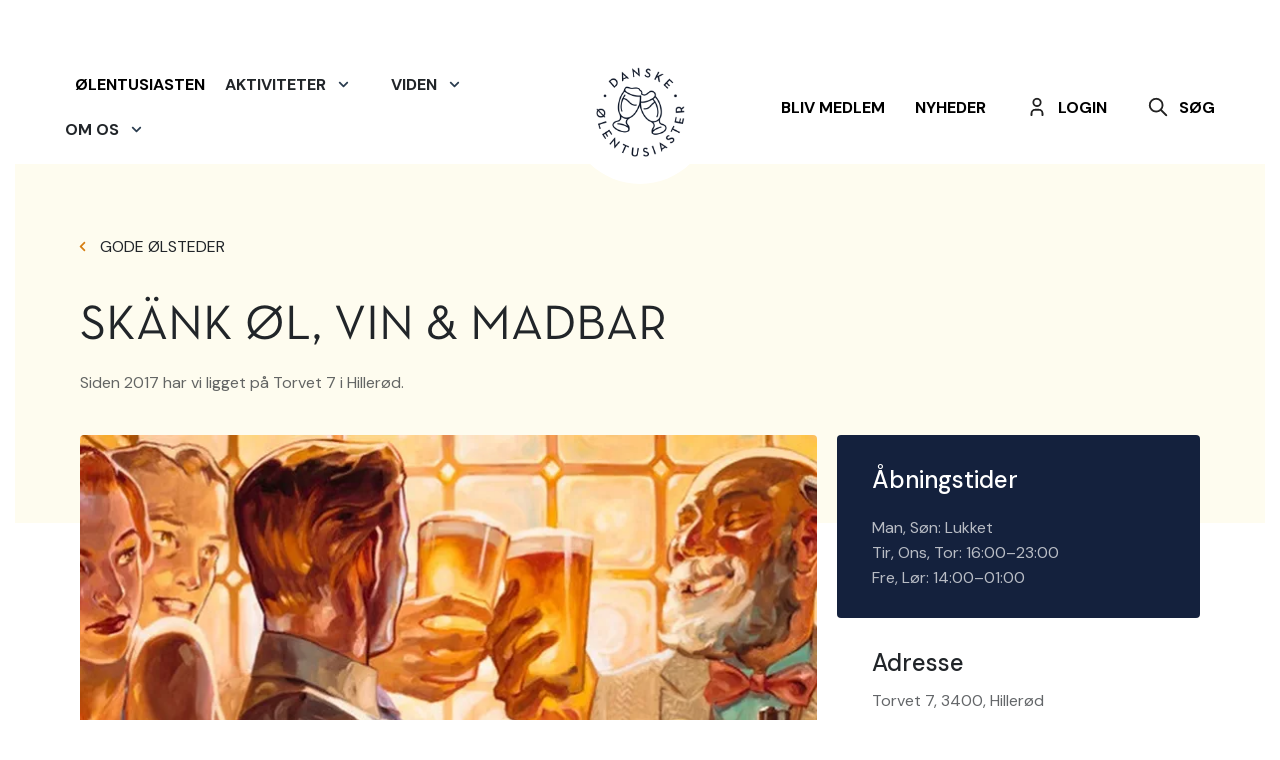

--- FILE ---
content_type: application/x-javascript
request_url: https://ale.dk/Frontend/Scripts/Src_Scripts_components_map_js-Src_Scripts_functionality-classes_mobile-submenues_js-Src_Scrip-38d6f6.5f439e4db411f646a662.js
body_size: 8529
content:
(globalThis["webpackChunkDanskeOelEntusiaster"] = globalThis["webpackChunkDanskeOelEntusiaster"] || []).push([["Src_Scripts_components_map_js-Src_Scripts_functionality-classes_mobile-submenues_js-Src_Scrip-38d6f6"],{

/***/ "./Src/Scripts/components/map.js":
/*!***************************************!*\
  !*** ./Src/Scripts/components/map.js ***!
  \***************************************/
/*! flagged exports */
/*! export __esModule [provided] [no usage info] [missing usage info prevents renaming] */
/*! export default [provided] [no usage info] [missing usage info prevents renaming] */
/*! other exports [not provided] [no usage info] */
/*! runtime requirements: __webpack_exports__, __webpack_require__ */
/***/ ((__unused_webpack_module, exports, __webpack_require__) => {

"use strict";


Object.defineProperty(exports, "__esModule", ({
  value: true
}));
exports.default = void 0;

var _googleMaps = _interopRequireDefault(__webpack_require__(/*! ../functionality-classes/google-maps */ "./Src/Scripts/functionality-classes/google-maps.js"));

var _mapLocation = _interopRequireDefault(__webpack_require__(/*! ../models/map-location-types/map-location */ "./Src/Scripts/models/map-location-types/map-location.js"));

function _interopRequireDefault(obj) { return obj && obj.__esModule ? obj : { default: obj }; }

/*
    The Map class in an abstraction layer on top of GoogleMaps class, and is used to instaniate the GoogleMaps class in a safe manner.
    It can also be used as an refactoring entrypoint to abstract the GoogleMaps class away and use another map provider.
    The Map class takes a list of locations, that can be either "typed-locations" or "untyped-locations".
    Untyped locations are regular data objects, where typed locations have been instantiated to a class that inherits from MapLocation.
    This class ensures that all locations are typed, by instantiating them if needed using a component repository.

    ARGS:
    -googleMaps: object that contains args for GoogleMaps component (locations can be excluded since they are overridden by the location or typedLocation property below)
    -locations : array of objects that the Map will try to instantiate to MapLocation instances for GoogleMaps
    -typedLocations (optional): array of instances of MapLocation or subclasses thereof. If this is passed, it will be used instead of "locations"
    -fitBoundsOnLocationSet (optional): boolean that indicates if the map view should be changed to fit bounds of locations when locations are set. Defaults to true.
    -mapClassRepository (optional): instance of ComponentRepository
*/
class Map {
  constructor(elm, args) {
    const self = this;
    this.fitBoundsOnLocationSet = typeof args.fitBoundsOnLocationSet === 'boolean' ? args.fitBoundsOnLocationSet : true;
    this.mapClassRepository = args.mapClassRepository || window.cr;

    const instantiateMap = function (mapLocationsArray) {
      self.gMaps = new _googleMaps.default(elm.querySelector('[data-map-google-maps'), {
        googleMapsAPIKey: args.googleMaps.googleMapsAPIKey,
        locations: mapLocationsArray,
        beerPlaceClusterIcon: args.googleMaps.beerPlaceClusterIcon,
        eventClusterIcon: args.googleMaps.eventClusterIcon,
        goodBeerPlaceMap: args.googleMaps.goodBeerPlaceMap,
        defaultMarkerImage: args.googleMaps.defaultMarkerImage,
        gMapsOptions: {
          center: args.googleMaps.googleMapsOptions.center,
          mapId: args.googleMaps.googleMapsOptions.mapId,
          zoom: args.googleMaps.googleMapsOptions.zoom,
          mapTypeControl: false,
          streetViewControl: false,
          styles: null
        }
      });
    }; // If the map has been instantiated with locations that have been pre-instantiated to valid MapLocation types
    // Instaniate the map


    if (args.typedLocations) {
      instantiateMap(args.typedLocations);
    } else {
      // Else instantiate all maps with a type and then instantiate the map
      this.instantiateAllMapLocations(args.locations).then(instantiateMap);
    }
  }
  /*
  Loops through all map locations and instantiates by the locations component type
  */


  instantiateAllMapLocations(locationDataArray) {
    const instantiateMapLocationPromiseArray = []; // If no locations, return resolved promise

    if (!locationDataArray) {
      return new Promise(resolve => {
        resolve();
      });
    }

    for (let i = 0; i < locationDataArray.length; i++) {
      instantiateMapLocationPromiseArray.push(this.instantiateMapLocation(locationDataArray[i]));
    }

    return Promise.all(instantiateMapLocationPromiseArray);
  }
  /*
  Gets the Class for a specific location based on its "component" property. If unset it will default to MapLocation class.
  This function loads the classes from the ComponentRepository, but it could in theory load them in a different way.
  */


  instantiateMapLocation(locationData) {
    return this.mapClassRepository.loadComponentClass(locationData.component).then(MapTypeClass => {
      return new MapTypeClass(locationData);
    }).catch(() => {
      return new _mapLocation.default(locationData);
    });
  }

  setLocations(locations, args, fitBounds) {
    return this.instantiateAllMapLocations(locations).then(instantiatedLocations => {
      if (this.gMaps) {
        this.gMaps.setLocations(instantiatedLocations, args);
      }
    });
  }
  /*
      Same as setLocations, but this one requires that all locations have been instantiated to MapLocation or subclass thereof
  */


  setTypedLocations(locations, args, fitBounds) {
    this.gMaps.setLocations(locations, args);
  }

}

exports.default = Map;

/***/ }),

/***/ "./Src/Scripts/functionality-classes/google-maps.js":
/*!**********************************************************!*\
  !*** ./Src/Scripts/functionality-classes/google-maps.js ***!
  \**********************************************************/
/*! flagged exports */
/*! export __esModule [provided] [no usage info] [missing usage info prevents renaming] */
/*! export default [provided] [no usage info] [missing usage info prevents renaming] */
/*! other exports [not provided] [no usage info] */
/*! runtime requirements: __webpack_exports__, __webpack_require__ */
/***/ ((__unused_webpack_module, exports, __webpack_require__) => {

"use strict";


Object.defineProperty(exports, "__esModule", ({
  value: true
}));
exports.default = void 0;

const loadGoogleMapsApi = __webpack_require__(/*! load-google-maps-api */ "./node_modules/load-google-maps-api/index.js");
/*
  The GoogleMaps class serves as a layer on top of the official Google Maps API and provides helper methods for centering,
  and adding locations to the map.
  This class is not meant to be instantiated directly through the ComponentRepository, but rather by another class like Map.
  The GoogleMaps class expects the locations to be an instance of either MapLocation or a subclass thereof,
  but it is not strictly required.

  ARGS:
  -googleMapsAPIKey: string API key for the Google Maps API
  -locations: array of MapLocation instances
  -defaultMarkerImage: object that specifies the default marker used for locations, if the location itself does not override it. Ex: { url: '/Static/assets/images/marker.png', width: 50, height: 70}
  -gMapsOptions: object with google maps options as specified in the documentation: https://developers.google.com/maps/documentation/javascript/reference/map#MapOptions
*/


class GoogleMaps {
  constructor(elm, args) {
    args.gMapsOptions = args.gMapsOptions || {};
    args.gMapsOptions.zoom = args.gMapsOptions.zoom || 10;
    args.defaultMarkerImage = args.defaultMarkerImage || {
      url: null,
      width: 0,
      height: 0
    };
    const self = this;
    this.initializedPromiseResolve = null;
    this.initializedPromiseReject = null;
    this.initializedPromise = new Promise((resolve, reject) => {
      this.initializedPromiseResolve = resolve;
      this.initializedPromiseReject = reject;
    });
    this.defaultMarkerImage;
    this.beerPlaceClusterIcon;
    this.goodBeerPlaceMap;
    this.eventClusterIcon;
    this.map;
    this.locations = [];
    this.infoWindow = null;
    this.markerCluster = null;
    loadGoogleMapsApi({
      key: args.googleMapsAPIKey
    }).then(function (googleMaps) {
      self.defaultMarkerImage = new google.maps.MarkerImage(args.defaultMarkerImage.url, null, null, null, new google.maps.Size(args.defaultMarkerImage.width, args.defaultMarkerImage.height));
      self.map = new googleMaps.Map(elm, args.gMapsOptions);
      self.infoWindow = new google.maps.InfoWindow({
        pixelOffset: new google.maps.Size(0, 0)
      });
      self.initializedPromiseResolve();
      var overlay = elm.parentNode.querySelector('.map-getlocation-overlay');
      var yesButton = elm.parentNode.querySelector('[data-js="get-location-yes"]');
      var noButton = elm.parentNode.querySelector('[data-js="get-location-no"]');

      function getCookie(cname) {
        let name = cname + "=";
        let decodedCookie = decodeURIComponent(document.cookie);
        let ca = decodedCookie.split(';');

        for (let i = 0; i < ca.length; i++) {
          let c = ca[i];

          while (c.charAt(0) == ' ') {
            c = c.substring(1);
          }

          if (c.indexOf(name) == 0) {
            return c.substring(name.length, c.length);
          }
        }

        return "";
      }

      function closeOverlay() {
        elm.classList.remove('element-blur');

        if (overlay) {
          overlay.classList.add('map-getlocation-overlay--hidden');
        }
      }

      function ZoomToLocalPosition() {
        document.cookie = "allow-geolocation=YES;";

        if (overlay) {
          overlay.classList.add('map-getlocation-overlay--hidden');
        }

        elm.classList.remove('element-blur');

        if (navigator.geolocation) {
          navigator.geolocation.getCurrentPosition(position => {
            self.map.setCenter({
              lat: position.coords.latitude,
              lng: position.coords.longitude
            });
            self.map.setZoom(12);
          }, () => {//handleLocationError(true, infoWindow, map.getCenter());
          });
        } else {// Browser doesn't support Geolocation
          //handleLocationError(false, infoWindow, map.getCenter());
        }
      }

      if (getCookie('allow-geolocation') == 'NO') {
        closeOverlay();
      }

      if (navigator.permissions && navigator.permissions.query) {
        navigator.permissions.query({
          name: 'geolocation'
        }).then(function (result) {
          if (result.state == 'granted' && getCookie('allow-geolocation') == 'YES') {
            ZoomToLocalPosition();
          }
        });
      }

      if (overlay) {
        noButton.addEventListener('click', function () {
          closeOverlay();
          document.cookie = "allow-geolocation=NO;";
        });
        yesButton.addEventListener('click', function () {
          ZoomToLocalPosition();
        });
      } //args.googleMaps.googleMapsOptions.center;
      //args.googleMaps.googleMapsOptions.zoom;

    }); // call public functions that await the initializedPromise before loadGoogleMapsApi resolves to have it queued up before any external invocations

    self.setLocations(args.locations, args);
  }
  /*
  Zooms in the map to contain all locations
  */


  fitBounds() {
    this.initializedPromise.then(() => {
      var bounds = new google.maps.LatLngBounds();

      for (var i = 0; i < this.locations.length; i++) {
        bounds.extend(this.locations[i].getPosition());
      }

      this.map.fitBounds(bounds);
    });
  }
  /*
  Sets the center of the map to the specified coordinate.
  CENTER:
  -lat: float
  -lng: float
  */


  setCenter(center) {
    this.initializedPromise.then(() => {
      this.map.setCenter(new google.maps.LatLng(center.lat, center.lng));
    });
  }

  /*
  newLocations: array of MapLocation instances
  */
  setLocations(newLocations, args) {
    this.initializedPromise.then(() => {
      // clear all markers
      for (var i = 0; i < this.locations.length; i++) {
        this.locations[i].setMap(null);
      }

      this.locations = [];
      let markers = [];
      let map = this.map;

      if (!newLocations) {
        return;
      } // Add new markers


      for (var i = 0; i < newLocations.length; i++) {
        if (newLocations[i].latitude != null && newLocations[i].longitude != null) {
          var marker = new google.maps.Marker({
            position: new google.maps.LatLng(newLocations[i].latitude, newLocations[i].longitude),
            map: this.map,
            icon: newLocations[i].pinIcon ? new google.maps.MarkerImage(newLocations[i].pinIcon.url, null, null, null, new google.maps.Size(newLocations[i].pinIcon.width, newLocations[i].pinIcon.height)) : this.defaultMarkerImage
          });
          google.maps.event.addListener(this.map, "click", function (newLocation, infowindow) {
            return newLocation.onMapClick ? function (event) {
              newLocation.onMapClick(infowindow, event);
            } : function (event) {
              infowindow.close();
            };
          }(newLocations[i], this.infoWindow));
          google.maps.event.addListener(marker, "click", function (marker, map, newLocation, infoWindow) {
            let infoWindowContent = newLocation.getInfoWindowContent ? newLocation.getInfoWindowContent() : null;
            return newLocation.onMarkerClick ? function (event) {
              newLocation.onMarkerClick(infoWindow, marker, map, event);
            } : function () {
              infoWindow.pixelOffset.width = 0;
              infoWindow.pixelOffset.height = 0;
              infoWindow.setContent(infoWindowContent);
              infoWindow.open(map, marker);
            };
          }(marker, this.map, newLocations[i], this.infoWindow));
          markers.push(marker);
          this.locations.push(marker);
        }
      }

      var markerOptions;

      if (args.map.googleMaps.goodBeerPlaceMap) {
        markerOptions = {
          styles: [{
            textColor: '#222222',
            textSize: 20,
            url: args.map.googleMaps.beerPlaceClusterIcon.url,
            width: args.map.googleMaps.beerPlaceClusterIcon.width,
            height: args.map.googleMaps.beerPlaceClusterIcon.height
          }]
        };
      } else {
        markerOptions = {
          styles: [{
            textColor: '#222222',
            textSize: 20,
            url: args.map.googleMaps.eventClusterIcon.url,
            width: args.map.googleMaps.eventClusterIcon.width,
            height: args.map.googleMaps.eventClusterIcon.height
          }]
        };
      }

      if (this.markerCluster) {
        this.markerCluster.clearMarkers();
        this.markerCluster.addMarkers(markers, false);
      } else {
        this.markerCluster = new MarkerClusterer(map, markers, markerOptions);
      }
    });
  }

}

exports.default = GoogleMaps;

/***/ }),

/***/ "./Src/Scripts/functionality-classes/mobile-submenues.js":
/*!***************************************************************!*\
  !*** ./Src/Scripts/functionality-classes/mobile-submenues.js ***!
  \***************************************************************/
/*! flagged exports */
/*! export __esModule [provided] [no usage info] [missing usage info prevents renaming] */
/*! export default [provided] [no usage info] [missing usage info prevents renaming] */
/*! other exports [not provided] [no usage info] */
/*! runtime requirements: __webpack_exports__ */
/***/ ((__unused_webpack_module, exports) => {

"use strict";


Object.defineProperty(exports, "__esModule", ({
  value: true
}));
exports.default = void 0;

class MobileSubmenues {
  constructor(elm, args) {
    let openSubmenuButton = elm.querySelectorAll('[data-mobile-submenu-open]');
    let hoverSubmenuButton = elm.querySelectorAll('[data-mobile-submenu-hover]');
    let closeSubmenuButton = elm.querySelectorAll('[data-mobile-submenu-close]');
    let body = document.querySelector('body');
    var breakpoint = 992;
    let mobile = window.matchMedia('(min-width: 0px) and (max-width: ' + breakpoint + 'px)');

    if (mobile.matches) {
      document.querySelectorAll('.mobile-submenu--set-active').forEach(x => x.classList.add('mobile-submenu--active'));
    }

    elm.querySelectorAll('[data-toggle="hover"]').forEach(x => x.addEventListener('mouseover', y => {
      var active = x.nextElementSibling.classList.contains('show');
      removeAllShow();

      if (!active) {
        x.nextElementSibling.classList.add('show');
      }
    }));
    hoverSubmenuButton.forEach(x => {
      x.addEventListener('mouseleave', y => {
        if (!mobile.matches) {
          this.closeAllMenues(elm);
        }
      });
    });
    window.addEventListener('click', x => {
      if (!mobile.matches && !x.srcElement.closest('[data-mobile-submenu-open], [data-mobile-submenu]')) {
        var contained = false;
        x.path.forEach(y => {
          if (y.classList && y.classList.contains('qs-datepicker-container')) {
            contained = true;
          }
        });

        if (!contained) {
          this.closeAllMenues(elm);
        }
      }
    });
    window.addEventListener('scroll', x => {
      if (!mobile.matches) {
        this.closeAllMenues(elm);
      }
    });
    hoverSubmenuButton.forEach(x => {
      x.addEventListener('mouseover', y => {
        if (!mobile.matches) {
          var submenu = elm.querySelector('[data-mobile-submenu=' + x.dataset.mobileSubmenuHover + ']');
          var active = submenu.classList.contains('mobile-submenu--active');

          if (!active) {
            if (!submenu.classList.contains('header__subpage-menu')) {
              this.closeAllMenues(elm);
            }

            console.log('add');
            submenu.classList.add('mobile-submenu--active');
            body.classList.add('mobile-submenu-open');
            x.querySelector('.mobile-menu-point').classList.add('mobile-menu-point--open');
            addTransition(submenu);
          }
        }
      });
    });

    function addTransition(submenu) {
      var elementTransition = submenu.style.transition;
      submenu.style.transition = '';
      submenu.style.maxHeight = "none";
      var height = Math.min(639, submenu.getBoundingClientRect().height) + "px";
      submenu.style.maxHeight = "0px";
      submenu.classList.remove('mobile-submenu--transitioned');
      requestAnimationFrame(function () {
        submenu.style.transition = elementTransition;
        submenu.style.maxHeight = height;
      });
      submenu.addEventListener('transitionend', x => submenu.classList.add('mobile-submenu--transitioned'));
    }

    openSubmenuButton.forEach(x => {
      x.addEventListener('click', y => {
        var submenu = elm.querySelector('[data-mobile-submenu=' + x.dataset.mobileSubmenuOpen + ']');
        var active = submenu.classList.contains('mobile-submenu--active');

        if (!submenu.classList.contains('header__subpage-menu')) {
          this.closeAllMenues(elm);
        }

        if (!active) {
          submenu.classList.add('mobile-submenu--active');
          body.classList.add('mobile-submenu-open');
          x.classList.add('mobile-menu-point--open');

          if (!mobile.matches || submenu.classList.contains('mobile-submenu--disable-mobile')) {
            addTransition(submenu);
          }
        } else {
          x.classList.remove('mobile-menu-point--open');
          body.classList.remove('mobile-submenu-open');
        }
      });
    });
    closeSubmenuButton.forEach(x => {
      x.addEventListener('click', y => {
        var submenu = elm.querySelector('[data-mobile-submenu=' + x.dataset.mobileSubmenuClose + ']');
        submenu.classList.remove('mobile-submenu--active');
        body.classList.remove('mobile-submenu-open');

        if (!mobile.matches || submenu.classList.contains('mobile-submenu--disable-mobile')) {
          submenu.style.maxHeight = "0px";
        }
      });
    });
  }

  closeAllMenues(elm) {
    var breakpoint = 992;
    let mobile = window.matchMedia('(min-width: 0px) and (max-width: ' + breakpoint + 'px)');
    let openSubmenuButton = elm.querySelectorAll('[data-mobile-submenu-open]');
    let submenues = elm.querySelectorAll('[data-mobile-submenu]');
    submenues.forEach(x => {
      x.classList.remove('mobile-submenu--active');

      if (!mobile.matches || x.classList.contains('mobile-submenu--disable-mobile')) {
        x.classList.remove('mobile-submenu--transitioned');
        x.style.maxHeight = "0px";
      }
    });
    elm.querySelectorAll('.mobile-menu-point--open').forEach(x => {
      x.classList.remove('mobile-menu-point--open');
    });
  }

}

exports.default = MobileSubmenues;

/***/ }),

/***/ "./Src/Scripts/functionality-classes/overlay.js":
/*!******************************************************!*\
  !*** ./Src/Scripts/functionality-classes/overlay.js ***!
  \******************************************************/
/*! flagged exports */
/*! export __esModule [provided] [no usage info] [missing usage info prevents renaming] */
/*! export default [provided] [no usage info] [missing usage info prevents renaming] */
/*! other exports [not provided] [no usage info] */
/*! runtime requirements: __webpack_exports__ */
/***/ ((__unused_webpack_module, exports) => {

"use strict";


Object.defineProperty(exports, "__esModule", ({
  value: true
}));
exports.default = void 0;

class Overlay {
  constructor(elm, args) {
    var openFilterButton = elm.querySelectorAll('[data-opens-overlay]');
    var togglesFilterButton = elm.querySelectorAll('[data-toggles-overlay]');
    var closeFilterButton = elm.querySelectorAll('[data-closes-overlay]');
    var overlay = elm.querySelector('[data-overlay]');
    var body = document.querySelector('body');
    openFilterButton.forEach(x => x.addEventListener('click', y => {
      overlay.classList.add('overlay--active');
      body.classList.add('overlay-open');
    }));
    togglesFilterButton.forEach(x => x.addEventListener('click', y => {
      overlay.classList.toggle('overlay--active');
      body.classList.toggle('overlay-open');
    }));
    closeFilterButton.forEach(x => x.addEventListener('click', y => {
      overlay.classList.remove('overlay--active');
      overlay.querySelectorAll('.mobile-submenu--active').forEach(x => x.classList.remove('mobile-submenu--active'));
      body.classList.remove('overlay-open');
    }));
  }

}

exports.default = Overlay;

/***/ }),

/***/ "./Src/Scripts/models/map-location-types/map-location.js":
/*!***************************************************************!*\
  !*** ./Src/Scripts/models/map-location-types/map-location.js ***!
  \***************************************************************/
/*! flagged exports */
/*! export __esModule [provided] [no usage info] [missing usage info prevents renaming] */
/*! export default [provided] [no usage info] [missing usage info prevents renaming] */
/*! other exports [not provided] [no usage info] */
/*! runtime requirements: __webpack_exports__ */
/***/ ((__unused_webpack_module, exports) => {

"use strict";


Object.defineProperty(exports, "__esModule", ({
  value: true
}));
exports.default = void 0;

/*
ARGS:
-latitude: float
-longitude: float
-component: (optional) string alias of a component that holds logic of specific location type.
-pinIcon: (optional) object that specifies the marker for the location Ex: { url: '/Static/assets/images/marker.png', width: 50, height: 70}
-typeProperties: (optional) object with properties for the specific location type
*/
class MapLocation {
  constructor(args) {
    this.latitude = args.latitude;
    this.longitude = args.longitude;
    this.label = args.label;
    this.url = args.url;
    this.pinIcon = args.pinIcon ? args.pinIcon : null; // This can be overridden with a method in a subclass to override the default behaviour when a map marker is clicked.
    // By default when a map marker is clicked the getInfoWindowContent will be invoked and the content shown in a map marker.
    // If this method is overridden the default behaviour disappears and it would have to be manually replicated if so desired.
    // The function is invoked with the following arguments: (infoWindow, marker, map, event)

    this.onMarkerClick = null; // This can be overridden with a method in a subclass add logic that happens with the location
    // when the map is clicked (outside the marker or info window).
    // The function is invoked with the following arguments: (infowindow, event)

    this.onMapClick = null; // Default method that returns the markup displayed on the map when the marker is clicked.
    // This method should be overriden in the specific Location Subclass

    this.getInfoWindowContent = function () {
      let boxText = document.createElement('div');
      boxText.innerHTML = args.label;
      return boxText;
    }; // Default method with with logic that tests if a location matches a specific filter.
    // This method should be overriden in the specific Location Subclass


    this.filterMatch = null;
  }

}

exports.default = MapLocation;

/***/ }),

/***/ "./node_modules/load-google-maps-api/index.js":
/*!****************************************************!*\
  !*** ./node_modules/load-google-maps-api/index.js ***!
  \****************************************************/
/*! unknown exports (runtime-defined) */
/*! runtime requirements: module */
/*! CommonJS bailout: module.exports is used directly at 8:0-14 */
/***/ ((module) => {

const API_URL = 'https://maps.googleapis.com/maps/api/js'
const CALLBACK_NAME = '__googleMapsApiOnLoadCallback'

const optionsKeys = ['channel', 'client', 'key', 'language', 'region', 'v']

let promise = null

module.exports = function (options = {}) {
  promise =
    promise ||
    new Promise(function (resolve, reject) {
      // Reject the promise after a timeout
      const timeoutId = setTimeout(function () {
        window[CALLBACK_NAME] = function () {} // Set the on load callback to a no-op
        reject(new Error('Could not load the Google Maps API'))
      }, options.timeout || 10000)

      // Hook up the on load callback
      window[CALLBACK_NAME] = function () {
        if (timeoutId !== null) {
          clearTimeout(timeoutId)
        }
        resolve(window.google.maps)
        delete window[CALLBACK_NAME]
      }

      // Prepare the `script` tag to be inserted into the page
      const scriptElement = document.createElement('script')
      const params = [`callback=${CALLBACK_NAME}`]
      optionsKeys.forEach(function (key) {
        if (options[key]) {
          params.push(`${key}=${options[key]}`)
        }
      })
      if (options.libraries && options.libraries.length) {
        params.push(`libraries=${options.libraries.join(',')}`)
      }
      scriptElement.src = `${options.apiUrl || API_URL}?${params.join('&')}`

      // Insert the `script` tag
      document.body.appendChild(scriptElement)
    })
  return promise
}


/***/ })

}]);
//# sourceMappingURL=Src_Scripts_components_map_js-Src_Scripts_functionality-classes_mobile-submenues_js-Src_Scrip-38d6f6.5f439e4db411f646a662.js.map

--- FILE ---
content_type: application/x-javascript
request_url: https://ale.dk/Frontend/Scripts/Src_Scripts_components_good-beer-places-map_js.c0358c49ec8d9b42b1bf.js
body_size: 3607
content:
(globalThis["webpackChunkDanskeOelEntusiaster"] = globalThis["webpackChunkDanskeOelEntusiaster"] || []).push([["Src_Scripts_components_good-beer-places-map_js"],{

/***/ "./Src/Scripts/components/good-beer-places-map.js":
/*!********************************************************!*\
  !*** ./Src/Scripts/components/good-beer-places-map.js ***!
  \********************************************************/
/*! flagged exports */
/*! export __esModule [provided] [no usage info] [missing usage info prevents renaming] */
/*! export default [provided] [no usage info] [missing usage info prevents renaming] */
/*! other exports [not provided] [no usage info] */
/*! runtime requirements: __webpack_exports__, __webpack_require__, __webpack_require__.e, __webpack_require__.* */
/***/ ((__unused_webpack_module, exports, __webpack_require__) => {

"use strict";


Object.defineProperty(exports, "__esModule", ({
  value: true
}));
exports.default = void 0;

var _filterableGoodBeerPlacesMap = _interopRequireDefault(__webpack_require__(/*! ../functionality-classes/filterable-good-beer-places-map */ "./Src/Scripts/functionality-classes/filterable-good-beer-places-map.js"));

var _componentRepository = _interopRequireDefault(__webpack_require__(/*! ../architecture/componentRepository */ "./Src/Scripts/architecture/componentRepository.js"));

function _interopRequireDefault(obj) { return obj && obj.__esModule ? obj : { default: obj }; }

/*
  This class is an example of how you could use the FilterableMap base component specifically for the client site we are building.
  This class implements some domain specific logic and passes it as arguments to a FilterableMap instance.
*/
class GoodBeerPlacesMap {
  constructor(elm, args) {
    const self = this; // We can specify our own component repository for map locations and pass to a map.
    // If not the map will use the default component repository initialized in index.js
    // Specifying the repository like this is useful if we don't want to pollute the global repository with map specific stuff.

    let mapArgs = { ...args
    };
    mapArgs.mapClassRepository = new _componentRepository.default({
      'pEventPage': () => __webpack_require__.e(/*! import() */ "Src_Scripts_models_map-location-types_event-location_js").then(__webpack_require__.bind(__webpack_require__, /*! ../models/map-location-types/event-location */ "./Src/Scripts/models/map-location-types/event-location.js")),
      'goodBeerPlace': () => __webpack_require__.e(/*! import() */ "Src_Scripts_models_map-location-types_good-beer-place_js").then(__webpack_require__.bind(__webpack_require__, /*! ../models/map-location-types/good-beer-place */ "./Src/Scripts/models/map-location-types/good-beer-place.js"))
    }); // Required function for the FilterableMap with the filtering logic
    // This method is used by the FilterableMap to determine if a MapLocation matches the filter everytime the filter changes

    const isLocationMatch = function (locationItem, filterData) {
      // If someAttribute is set to 'all' display all locations
      const reset = filterData.get('someAttribute') === 'all';

      if (reset) {
        return true;
      }

      return locationItem.filterMatch ? locationItem.filterMatch(filterData) : false;
    }; // Required function for the FilterableMap that specifies how list items are rendered in the FilterableMap list


    const renderListItem = function (locationItem, content) {
      return null;
    };

    this.filterableMap = new _filterableGoodBeerPlacesMap.default(elm, {
      map: mapArgs,
      isLocationMatch: isLocationMatch,
      renderListItem: renderListItem // onFilterChange: onFilterChange, // A onFilterChange property can be specified for further control of how the filteredLocations list is generated.

    });
  }

}

exports.default = GoodBeerPlacesMap;

/***/ }),

/***/ "./Src/Scripts/functionality-classes/filterable-good-beer-places-map.js":
/*!******************************************************************************!*\
  !*** ./Src/Scripts/functionality-classes/filterable-good-beer-places-map.js ***!
  \******************************************************************************/
/*! flagged exports */
/*! export __esModule [provided] [no usage info] [missing usage info prevents renaming] */
/*! export default [provided] [no usage info] [missing usage info prevents renaming] */
/*! other exports [not provided] [no usage info] */
/*! runtime requirements: __webpack_exports__, __webpack_require__ */
/***/ ((__unused_webpack_module, exports, __webpack_require__) => {

"use strict";


Object.defineProperty(exports, "__esModule", ({
  value: true
}));
exports.default = void 0;

var _map = _interopRequireDefault(__webpack_require__(/*! ../components/map */ "./Src/Scripts/components/map.js"));

var _mobileSubmenues = _interopRequireDefault(__webpack_require__(/*! ./mobile-submenues */ "./Src/Scripts/functionality-classes/mobile-submenues.js"));

var _overlay = _interopRequireDefault(__webpack_require__(/*! ./overlay */ "./Src/Scripts/functionality-classes/overlay.js"));

function _interopRequireDefault(obj) { return obj && obj.__esModule ? obj : { default: obj }; }

class FilterableGoodBeerPlacesMap {
  constructor(elm, args) {
    new _overlay.default(elm, args);
    var mobileSubmenu = new _mobileSubmenues.default(elm, args);
    const formElem = elm.querySelector('[data-filterable-map="form"]');
    const mapElem = elm.querySelector('[data-filterable-map="map"]');
    const resetInputsElem = elm.querySelectorAll('[data-js="reset-inputs"]');
    const inputs = formElem.querySelectorAll('input');
    const enableSearchButton = elm.querySelector('.filterable-map__search__button');
    const searchOverlay = elm.querySelector('.filterable-map__search__overlay');
    const search = elm.querySelector('.filterable-map__search');
    const searchInput = elm.querySelector('.filterable-map__search input');
    const searchFiltersActive = elm.querySelector('.filterable-map__search__button .filter-amount');
    const typeFiltersActive = elm.querySelector('[data-mobile-submenu-open="type"] .filter-amount');
    const typesCheckboxes = elm.querySelectorAll('[data-js="types-checkbox"]');
    const types = elm.querySelector('#types-total');
    const filterFiltersActive = elm.querySelector('.filterable-map__filter__open-filter-button span');
    const noneInArea = elm.querySelector('.filterable-map__none-in-area');
    const noneInFilter = elm.querySelector('.filterable-map__none-in-filter');
    var breakpoint = 992;
    let mobile = window.matchMedia('(min-width: 0px) and (max-width: ' + breakpoint + 'px)');
    let beerPlacesLocations = [];
    const self = this;
    resetInputsElem.forEach(x => x.addEventListener('click', function () {
      if (!mobile.matches) {
        mobileSubmenu.closeAllMenues(elm);
      }

      elm.querySelectorAll('.datepicker-container--filled').forEach(x => x.classList.remove('datepicker-container--filled'));
      search.classList.remove('filterable-map__search--active');
      inputs.forEach(x => {
        x.value = '';
        x.checked = false;
      });
      onFormEvent(null);
    }));
    enableSearchButton.addEventListener('click', function () {
      search.classList.add('filterable-map__search--active');
      searchInput.focus();
      mobileSubmenu.closeAllMenues(elm);
    });
    searchInput.addEventListener('keydown', function (e) {
      if (e.key == "Enter" || e.key == 'enter') {
        search.classList.remove('filterable-map__search--active');
        onFormEvent();
      }
    });
    searchOverlay.addEventListener('click', function () {
      search.classList.remove('filterable-map__search--active');
      onFormEvent();
    }); // If we are not passed a list of typedLocations, construct a list of typed locations, and use that from now on.

    if (!args.map.typedLocations) {
      const untypedBeerPlaces = args.map.goodBeerPlaces; // Instantiate a map without locations

      args.map.locations = null;
      args.map.goodBeerPlaces = null;
      this.map = new _map.default(mapElem, args.map); // Use the map instance to construct instances of all map locations

      this.map.instantiateAllMapLocations(untypedBeerPlaces).then(typedLocations => {
        // Save the constructed typed locations, and render them to map and list
        beerPlacesLocations = typedLocations;
        let filteredLocations = [];
        let filterData = new FormData(formElem);
        beerPlacesLocations.forEach(l => {
          if (args.isLocationMatch && args.isLocationMatch(l, filterData)) {
            filteredLocations.push(l);
          }
        });
        self.map.setTypedLocations(filteredLocations, args);
      });
    } else {
      self.map = new _map.default(mapElem, args.map);
    } // Whenever the form changes, invoke isLocationMatch on each location and render the matching locations on the map and in the list.


    const defaultOnFilterChange = function () {
      let filteredLocationsMap = [];
      let filterData = new FormData(formElem);

      if (beerPlacesLocations) {
        beerPlacesLocations.forEach(l => {
          if (args.isLocationMatch && args.isLocationMatch(l, filterData)) {
            filteredLocationsMap.push(l);
          }
        });
      }

      if (filteredLocationsMap.length == 0) {
        noneInFilter.classList.add('filterable-map__none-in-filter--active');
      } else {
        noneInFilter.classList.remove('filterable-map__none-in-filter--active');
      }

      self.map.setTypedLocations(filteredLocationsMap, args);
      setFilterUrl();
    };

    const setFilterUrl = function () {
      var filterUrl = "";

      if (searchInput.value != "") {
        filterUrl += "&filterSearch=" + searchInput.value;
      }

      if (types.value != "") {
        filterUrl += "&filterTypes=" + types.value;
      }

      elm.dataset.filterUrl = filterUrl;
    };

    setFilterUrl();

    const onFormEvent = function (e) {
      if (e) {
        e.preventDefault();

        if (e.inputType == 'insertText') {
          return;
        }
      }

      types.value = "";
      var activeTypeFilters = 0;
      typesCheckboxes.forEach(x => {
        if (x.checked) {
          types.value += x.id + ',';
          activeTypeFilters++;
        }
      });

      if (types.value.endsWith(',')) {
        types.value = types.value.substring(0, types.value.length - 1);
      }

      searchFiltersActive.innerHTML = searchInput.value == '' ? '' : ` (${1})`;
      typeFiltersActive.innerHTML = activeTypeFilters == 0 ? '' : ` (${activeTypeFilters})`;
      filterFiltersActive.innerHTML = activeTypeFilters == 0 ? '' : ` (${activeTypeFilters})`;
      ;

      if (args.onFilterChange) {
        args.onFilterChange(e, formElem, renderFilterResult);
      } else {
        defaultOnFilterChange(e);
      }
    };

    window.addEventListener('filter changed', onFormEvent);
    formElem.addEventListener('change', onFormEvent);
    formElem.addEventListener('submit', onFormEvent);
    formElem.addEventListener('input', onFormEvent);
  }

}

exports.default = FilterableGoodBeerPlacesMap;

/***/ })

}]);
//# sourceMappingURL=Src_Scripts_components_good-beer-places-map_js.c0358c49ec8d9b42b1bf.js.map

--- FILE ---
content_type: application/x-javascript
request_url: https://ale.dk/Frontend/Scripts/Src_Scripts_models_map-location-types_good-beer-place_js.fcdb823a2a53dfb56713.js
body_size: 2227
content:
(globalThis["webpackChunkDanskeOelEntusiaster"] = globalThis["webpackChunkDanskeOelEntusiaster"] || []).push([["Src_Scripts_models_map-location-types_good-beer-place_js"],{

/***/ "./Src/Scripts/models/map-location-types/good-beer-place.js":
/*!******************************************************************!*\
  !*** ./Src/Scripts/models/map-location-types/good-beer-place.js ***!
  \******************************************************************/
/*! flagged exports */
/*! export __esModule [provided] [no usage info] [missing usage info prevents renaming] */
/*! export default [provided] [no usage info] [missing usage info prevents renaming] */
/*! other exports [not provided] [no usage info] */
/*! runtime requirements: __webpack_exports__, __webpack_require__ */
/***/ ((__unused_webpack_module, exports, __webpack_require__) => {

"use strict";


Object.defineProperty(exports, "__esModule", ({
  value: true
}));
exports.default = void 0;

var _mapLocation = _interopRequireDefault(__webpack_require__(/*! ./map-location */ "./Src/Scripts/models/map-location-types/map-location.js"));

function _interopRequireDefault(obj) { return obj && obj.__esModule ? obj : { default: obj }; }

class GoodBeerPlace extends _mapLocation.default {
  constructor(args) {
    super(args);
    var breakpoint = 768;
    let mobile = window.matchMedia("(min-width: 0px) and (max-width: " + breakpoint + "px)");
    this.imageUrl = args.imageUrl;
    this.summary = args.typeProperties.summary;
    this.address = args.typeProperties.address;
    this.zipcode = args.typeProperties.zipcode;
    this.city = args.typeProperties.city;
    this.label = args.label;
    this.heading = args.label;
    this.body = args.typeProperties.body.toString(); //this.location = args.typeProperties.location;

    this.type = args.types.join();
    this.pinIcon = args.pinIcon;
    this.selectedPinIcon = args.selectedPinIcon;
    this.htmlInfoWindow = args.htmlInfoWindow;
    let currentInfoWindow = null;
    let currentMarker = null;

    this.getInfoWindowContent = function () {
      const boxText = document.createElement("div");
      boxText.innerHTML = this.htmlInfoWindow; //google.maps.event.addListener(infoWindow, 'closeclick', function () {
      //    currentMark.setMap(null); //removes the marker
      //    // then, remove the infowindows name from the array
      //});

      return boxText;
    };

    this.onMarkerClick = function (infoWindow, marker, map, event) {
      let pinIcon = this.pinIcon;
      google.maps.event.addListener(infoWindow, "closeclick", function () {
        marker.setIcon(pinIcon.url);
      });
      var mobileInfoWindows = document.querySelectorAll(".filterable-map__mobile-info-window");
      mobileInfoWindows.forEach(x => {
        x.innerHTML = this.htmlInfoWindow;
        x.classList.add("filterable-map__mobile-info-window--active");
        const anchorLink = x.firstChild;
        anchorLink.addEventListener("click", () => window.location.replace(anchorLink.dataset.href + x.closest(".filterable-map").dataset.filterUrl, "_self"));
      });
      const customEvent = new Event("marker clicked");
      window.dispatchEvent(customEvent);
      window.addEventListener("marker clicked", function () {
        marker.setIcon(pinIcon.url);
      });
      document.querySelector(".info-window-close-button").addEventListener("click", function (e) {
        e.preventDefault();
        e.stopPropagation();
        mobileInfoWindows.forEach(x => {
          x.classList.remove("filterable-map__mobile-info-window--active");
          infoWindow.close();
          marker.setIcon(pinIcon.url);
        });
      });
      infoWindow.pixelOffset.width = 0;
      infoWindow.pixelOffset.height = 0;
      var infoWindowContent = this.getInfoWindowContent();
      infoWindow.setContent(infoWindowContent);
      infoWindow.open(map, marker);
      currentInfoWindow = infoWindow;
      currentMarker = marker;
      var findLocations = infoWindow.content.querySelectorAll(".good-beer-place-info-window__find-location");
      findLocations.forEach(x => x.addEventListener("click", function (e) {
        e.preventDefault();
        window.open(x.dataset.url, "_blank").focus();
      }));
      marker.setIcon(this.selectedPinIcon.url);
      var data = infoWindowContent.querySelectorAll("[data-href]");
      data.forEach(x => x.addEventListener("click", function () {
        window.location.replace(x.dataset.href + infoWindowContent.closest(".filterable-map").dataset.filterUrl, "_self");
      }));
    };

    this.onMapClick = function (newLocation, infowindow) {
      if (currentInfoWindow) {
        currentInfoWindow.close();
      }

      if (currentMarker) {
        currentMarker.setIcon(this.pinIcon.url);
      }

      var mobileInfoWindows = document.querySelectorAll(".filterable-map__mobile-info-window");
      mobileInfoWindows.forEach(x => {
        x.classList.remove("filterable-map__mobile-info-window--active");
      });
    };

    this.filterMatch = function (filterData) {
      const searchFilter = filterData.get("search");

      if (searchFilter != null && searchFilter != NaN) {
        const totalSearchableContent = `${this.heading} ${this.summary} ${this.city} ${this.address} ${this.zipcode} ${this.type} ${this.label}`.toString().toLowerCase();

        if (!totalSearchableContent.includes(searchFilter.toLowerCase())) {
          return false;
        }
      }

      if (filterData.get("types") != null) {
        var types = filterData.get("types").split(",");

        if (types.length > 0 && types[0] != "") {
          const filteredArray = args.types.filter(value => types.includes(value));
          if (filteredArray.length == 0) return false;
        }
      }

      return true;
    };
  }

}

exports.default = GoodBeerPlace;

/***/ })

}]);
//# sourceMappingURL=Src_Scripts_models_map-location-types_good-beer-place_js.fcdb823a2a53dfb56713.js.map